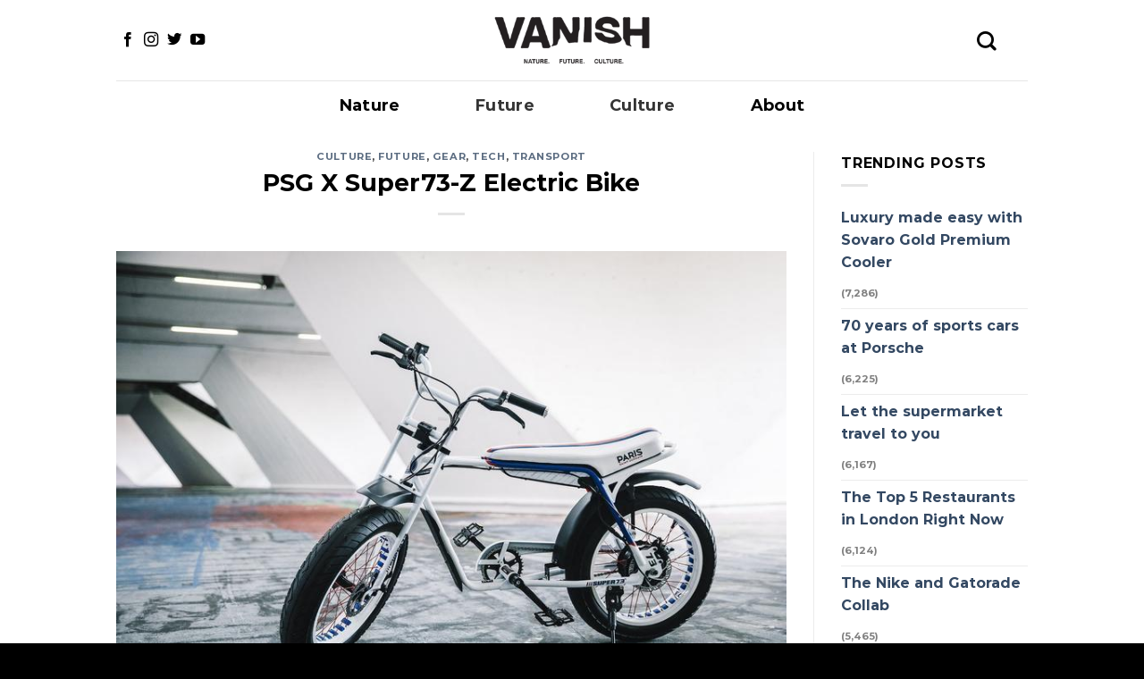

--- FILE ---
content_type: text/html; charset=UTF-8
request_url: https://vanish.today/psg-x-super73-z-electric-bike/
body_size: 16421
content:
<!DOCTYPE html>
<html lang="en-US" class="loading-site no-js">
<head>
<meta charset="UTF-8" />
<link rel="profile" href="https://gmpg.org/xfn/11" />
<link rel="pingback" href="https://vanish.today/xmlrpc.php" />
<script>(function(html){html.className = html.className.replace(/\bno-js\b/,'js')})(document.documentElement);</script>
<meta name='robots' content='index, follow, max-image-preview:large, max-snippet:-1, max-video-preview:-1' />
<style>img:is([sizes="auto" i], [sizes^="auto," i]) { contain-intrinsic-size: 3000px 1500px }</style>
<meta name="viewport" content="width=device-width, initial-scale=1" />
<!-- This site is optimized with the Yoast SEO plugin v22.1 - https://yoast.com/wordpress/plugins/seo/ -->
<title>PSG X Super73-Z Electric Bike - VANISH TODAY</title>
<meta name="description" content="Super 73 is hot on our list as a new brand to follow. Their electric bikes are perfect for romping around the city and on the trail. They collaborated with legendary Parisian Soccer Club, Paris Saint-Germain, on their Super 73-Z series and it is looking good! " />
<link rel="canonical" href="https://vanish.today/psg-x-super73-z-electric-bike/" />
<meta property="og:locale" content="en_US" />
<meta property="og:type" content="article" />
<meta property="og:title" content="PSG X Super73-Z Electric Bike - VANISH TODAY" />
<meta property="og:description" content="Super 73 is hot on our list as a new brand to follow. Their electric bikes are perfect for romping around the city and on the trail. They collaborated with legendary Parisian Soccer Club, Paris Saint-Germain, on their Super 73-Z series and it is looking good! " />
<meta property="og:url" content="https://vanish.today/psg-x-super73-z-electric-bike/" />
<meta property="og:site_name" content="VANISH TODAY" />
<meta property="article:publisher" content="https://www.facebook.com/vanishtodaymag" />
<meta property="article:published_time" content="2019-12-04T04:57:00+00:00" />
<meta property="article:modified_time" content="2021-05-25T21:58:01+00:00" />
<meta property="og:image" content="https://vanish.today/wp-content/uploads/2019/12/Super73-Paris.jpg" />
<meta property="og:image:width" content="800" />
<meta property="og:image:height" content="533" />
<meta property="og:image:type" content="image/jpeg" />
<meta name="author" content="James" />
<meta name="twitter:card" content="summary_large_image" />
<meta name="twitter:creator" content="@at_kin" />
<meta name="twitter:site" content="@vanishtoday" />
<meta name="twitter:label1" content="Written by" />
<meta name="twitter:data1" content="James" />
<meta name="twitter:label2" content="Est. reading time" />
<meta name="twitter:data2" content="1 minute" />
<script type="application/ld+json" class="yoast-schema-graph">{"@context":"https://schema.org","@graph":[{"@type":"Article","@id":"https://vanish.today/psg-x-super73-z-electric-bike/#article","isPartOf":{"@id":"https://vanish.today/psg-x-super73-z-electric-bike/"},"author":{"name":"James","@id":"https://vanish.today/#/schema/person/9ab3184cb949f0981fb62bb37713c9df"},"headline":"PSG X Super73-Z Electric Bike","datePublished":"2019-12-04T04:57:00+00:00","dateModified":"2021-05-25T21:58:01+00:00","mainEntityOfPage":{"@id":"https://vanish.today/psg-x-super73-z-electric-bike/"},"wordCount":166,"commentCount":0,"publisher":{"@id":"https://vanish.today/#organization"},"image":{"@id":"https://vanish.today/psg-x-super73-z-electric-bike/#primaryimage"},"thumbnailUrl":"https://vanish.today/wp-content/uploads/2019/12/Super73-Paris.jpg","keywords":["Collaboration","E-Bike","Electric Bike","Paris Saint-Germain","PSG","Super73"],"articleSection":["Culture","Future","Gear","Tech","Transport"],"inLanguage":"en-US","potentialAction":[{"@type":"CommentAction","name":"Comment","target":["https://vanish.today/psg-x-super73-z-electric-bike/#respond"]}]},{"@type":"WebPage","@id":"https://vanish.today/psg-x-super73-z-electric-bike/","url":"https://vanish.today/psg-x-super73-z-electric-bike/","name":"PSG X Super73-Z Electric Bike - VANISH TODAY","isPartOf":{"@id":"https://vanish.today/#website"},"primaryImageOfPage":{"@id":"https://vanish.today/psg-x-super73-z-electric-bike/#primaryimage"},"image":{"@id":"https://vanish.today/psg-x-super73-z-electric-bike/#primaryimage"},"thumbnailUrl":"https://vanish.today/wp-content/uploads/2019/12/Super73-Paris.jpg","datePublished":"2019-12-04T04:57:00+00:00","dateModified":"2021-05-25T21:58:01+00:00","description":"Super 73 is hot on our list as a new brand to follow. Their electric bikes are perfect for romping around the city and on the trail. They collaborated with legendary Parisian Soccer Club, Paris Saint-Germain, on their Super 73-Z series and it is looking good! ","breadcrumb":{"@id":"https://vanish.today/psg-x-super73-z-electric-bike/#breadcrumb"},"inLanguage":"en-US","potentialAction":[{"@type":"ReadAction","target":["https://vanish.today/psg-x-super73-z-electric-bike/"]}]},{"@type":"ImageObject","inLanguage":"en-US","@id":"https://vanish.today/psg-x-super73-z-electric-bike/#primaryimage","url":"https://vanish.today/wp-content/uploads/2019/12/Super73-Paris.jpg","contentUrl":"https://vanish.today/wp-content/uploads/2019/12/Super73-Paris.jpg","width":800,"height":533},{"@type":"BreadcrumbList","@id":"https://vanish.today/psg-x-super73-z-electric-bike/#breadcrumb","itemListElement":[{"@type":"ListItem","position":1,"name":"Home","item":"https://vanish.today/"},{"@type":"ListItem","position":2,"name":"PSG X Super73-Z Electric Bike"}]},{"@type":"WebSite","@id":"https://vanish.today/#website","url":"https://vanish.today/","name":"VANISH TODAY","description":"Outdoor Culture People, Places and Gear to inspire your Outdoor Life &amp; Style.","publisher":{"@id":"https://vanish.today/#organization"},"potentialAction":[{"@type":"SearchAction","target":{"@type":"EntryPoint","urlTemplate":"https://vanish.today/?s={search_term_string}"},"query-input":"required name=search_term_string"}],"inLanguage":"en-US"},{"@type":"Organization","@id":"https://vanish.today/#organization","name":"Vanish","url":"https://vanish.today/","logo":{"@type":"ImageObject","inLanguage":"en-US","@id":"https://vanish.today/#/schema/logo/image/","url":"https://vanish.today/wp-content/uploads/2017/12/vanish-web-logo-sm.png","contentUrl":"https://vanish.today/wp-content/uploads/2017/12/vanish-web-logo-sm.png","width":300,"height":30,"caption":"Vanish"},"image":{"@id":"https://vanish.today/#/schema/logo/image/"},"sameAs":["https://www.facebook.com/vanishtodaymag","https://twitter.com/vanishtoday","https://www.instagam.com/vanish.today","https://www.linkedin.com/company/vanish-media","https://www.youtube.com/channel/UCKYOgcfa4434M6sJl53lhoA"]},{"@type":"Person","@id":"https://vanish.today/#/schema/person/9ab3184cb949f0981fb62bb37713c9df","name":"James","image":{"@type":"ImageObject","inLanguage":"en-US","@id":"https://vanish.today/#/schema/person/image/","url":"https://secure.gravatar.com/avatar/bb2dce23482db9547731ab88b16eb3cc0177e1439ad71671d1072ec84f1bf3a1?s=96&d=mm&r=g","contentUrl":"https://secure.gravatar.com/avatar/bb2dce23482db9547731ab88b16eb3cc0177e1439ad71671d1072ec84f1bf3a1?s=96&d=mm&r=g","caption":"James"},"description":"Co-Founder, Utah. Climbing, skateboarding, mountain biking, snowboarding, bbq'ing, and new products in the outdoor market are a few things I'm into. My gear closet is full but not full enough. James@vanish.today","sameAs":["@at_kin","https://twitter.com/@at_kin"],"url":"https://vanish.today/author/james/"}]}</script>
<!-- / Yoast SEO plugin. -->
<link rel='prefetch' href='https://vanish.today/wp-content/themes/flatsome/assets/js/flatsome.js?ver=be4456ec53c49e21f6f3' />
<link rel='prefetch' href='https://vanish.today/wp-content/themes/flatsome/assets/js/chunk.slider.js?ver=3.18.2' />
<link rel='prefetch' href='https://vanish.today/wp-content/themes/flatsome/assets/js/chunk.popups.js?ver=3.18.2' />
<link rel='prefetch' href='https://vanish.today/wp-content/themes/flatsome/assets/js/chunk.tooltips.js?ver=3.18.2' />
<link rel="alternate" type="application/rss+xml" title="VANISH TODAY &raquo; Feed" href="https://vanish.today/feed/" />
<link rel="alternate" type="application/rss+xml" title="VANISH TODAY &raquo; Comments Feed" href="https://vanish.today/comments/feed/" />
<link rel="alternate" type="application/rss+xml" title="VANISH TODAY &raquo; PSG X Super73-Z Electric Bike Comments Feed" href="https://vanish.today/psg-x-super73-z-electric-bike/feed/" />
<!-- This site uses the Google Analytics by ExactMetrics plugin v7.24.4 - Using Analytics tracking - https://www.exactmetrics.com/ -->
<!-- Note: ExactMetrics is not currently configured on this site. The site owner needs to authenticate with Google Analytics in the ExactMetrics settings panel. -->
<!-- No tracking code set -->
<!-- / Google Analytics by ExactMetrics -->
<style id='wp-block-library-inline-css' type='text/css'>
:root{--wp-admin-theme-color:#007cba;--wp-admin-theme-color--rgb:0,124,186;--wp-admin-theme-color-darker-10:#006ba1;--wp-admin-theme-color-darker-10--rgb:0,107,161;--wp-admin-theme-color-darker-20:#005a87;--wp-admin-theme-color-darker-20--rgb:0,90,135;--wp-admin-border-width-focus:2px;--wp-block-synced-color:#7a00df;--wp-block-synced-color--rgb:122,0,223;--wp-bound-block-color:var(--wp-block-synced-color)}@media (min-resolution:192dpi){:root{--wp-admin-border-width-focus:1.5px}}.wp-element-button{cursor:pointer}:root{--wp--preset--font-size--normal:16px;--wp--preset--font-size--huge:42px}:root .has-very-light-gray-background-color{background-color:#eee}:root .has-very-dark-gray-background-color{background-color:#313131}:root .has-very-light-gray-color{color:#eee}:root .has-very-dark-gray-color{color:#313131}:root .has-vivid-green-cyan-to-vivid-cyan-blue-gradient-background{background:linear-gradient(135deg,#00d084,#0693e3)}:root .has-purple-crush-gradient-background{background:linear-gradient(135deg,#34e2e4,#4721fb 50%,#ab1dfe)}:root .has-hazy-dawn-gradient-background{background:linear-gradient(135deg,#faaca8,#dad0ec)}:root .has-subdued-olive-gradient-background{background:linear-gradient(135deg,#fafae1,#67a671)}:root .has-atomic-cream-gradient-background{background:linear-gradient(135deg,#fdd79a,#004a59)}:root .has-nightshade-gradient-background{background:linear-gradient(135deg,#330968,#31cdcf)}:root .has-midnight-gradient-background{background:linear-gradient(135deg,#020381,#2874fc)}.has-regular-font-size{font-size:1em}.has-larger-font-size{font-size:2.625em}.has-normal-font-size{font-size:var(--wp--preset--font-size--normal)}.has-huge-font-size{font-size:var(--wp--preset--font-size--huge)}.has-text-align-center{text-align:center}.has-text-align-left{text-align:left}.has-text-align-right{text-align:right}#end-resizable-editor-section{display:none}.aligncenter{clear:both}.items-justified-left{justify-content:flex-start}.items-justified-center{justify-content:center}.items-justified-right{justify-content:flex-end}.items-justified-space-between{justify-content:space-between}.screen-reader-text{border:0;clip-path:inset(50%);height:1px;margin:-1px;overflow:hidden;padding:0;position:absolute;width:1px;word-wrap:normal!important}.screen-reader-text:focus{background-color:#ddd;clip-path:none;color:#444;display:block;font-size:1em;height:auto;left:5px;line-height:normal;padding:15px 23px 14px;text-decoration:none;top:5px;width:auto;z-index:100000}html :where(.has-border-color){border-style:solid}html :where([style*=border-top-color]){border-top-style:solid}html :where([style*=border-right-color]){border-right-style:solid}html :where([style*=border-bottom-color]){border-bottom-style:solid}html :where([style*=border-left-color]){border-left-style:solid}html :where([style*=border-width]){border-style:solid}html :where([style*=border-top-width]){border-top-style:solid}html :where([style*=border-right-width]){border-right-style:solid}html :where([style*=border-bottom-width]){border-bottom-style:solid}html :where([style*=border-left-width]){border-left-style:solid}html :where(img[class*=wp-image-]){height:auto;max-width:100%}:where(figure){margin:0 0 1em}html :where(.is-position-sticky){--wp-admin--admin-bar--position-offset:var(--wp-admin--admin-bar--height,0px)}@media screen and (max-width:600px){html :where(.is-position-sticky){--wp-admin--admin-bar--position-offset:0px}}
</style>
<!-- <link rel='stylesheet' id='contact-form-7-bootstrap-style-css' href='https://vanish.today/wp-content/plugins/bootstrap-for-contact-form-7/assets/dist/css/style.min.css?ver=6.8.3' type='text/css' media='all' /> -->
<!-- <link rel='stylesheet' id='dashicons-css' href='https://vanish.today/wp-includes/css/dashicons.min.css?ver=6.8.3' type='text/css' media='all' /> -->
<!-- <link rel='stylesheet' id='post-views-counter-frontend-css' href='https://vanish.today/wp-content/plugins/post-views-counter/css/frontend.min.css?ver=1.4.4' type='text/css' media='all' /> -->
<!-- <link rel='stylesheet' id='flatsome-main-css' href='https://vanish.today/wp-content/themes/flatsome/assets/css/flatsome.css?ver=3.18.2' type='text/css' media='all' /> -->
<link rel="stylesheet" type="text/css" href="//vanish.today/wp-content/cache/wpfc-minified/qt4tmbzu/c1iwd.css" media="all"/>
<style id='flatsome-main-inline-css' type='text/css'>
@font-face {
font-family: "fl-icons";
font-display: block;
src: url(https://vanish.today/wp-content/themes/flatsome/assets/css/icons/fl-icons.eot?v=3.18.2);
src:
url(https://vanish.today/wp-content/themes/flatsome/assets/css/icons/fl-icons.eot#iefix?v=3.18.2) format("embedded-opentype"),
url(https://vanish.today/wp-content/themes/flatsome/assets/css/icons/fl-icons.woff2?v=3.18.2) format("woff2"),
url(https://vanish.today/wp-content/themes/flatsome/assets/css/icons/fl-icons.ttf?v=3.18.2) format("truetype"),
url(https://vanish.today/wp-content/themes/flatsome/assets/css/icons/fl-icons.woff?v=3.18.2) format("woff"),
url(https://vanish.today/wp-content/themes/flatsome/assets/css/icons/fl-icons.svg?v=3.18.2#fl-icons) format("svg");
}
</style>
<!-- <link rel='stylesheet' id='flatsome-style-css' href='https://vanish.today/wp-content/themes/vanish/style.css?ver=3.0' type='text/css' media='all' /> -->
<link rel="stylesheet" type="text/css" href="//vanish.today/wp-content/cache/wpfc-minified/6jf4j1ti/dqqb5.css" media="all"/>
<script src='//vanish.today/wp-content/cache/wpfc-minified/ma8ojkd7/hukh4.js' type="text/javascript"></script>
<!-- <script type="text/javascript" src="https://vanish.today/wp-includes/js/jquery/jquery.min.js?ver=3.7.1" id="jquery-core-js"></script> -->
<!-- <script type="text/javascript" src="https://vanish.today/wp-includes/js/jquery/jquery-migrate.min.js?ver=3.4.1" id="jquery-migrate-js"></script> -->
<link rel="https://api.w.org/" href="https://vanish.today/wp-json/" /><link rel="alternate" title="JSON" type="application/json" href="https://vanish.today/wp-json/wp/v2/posts/3800" /><link rel="EditURI" type="application/rsd+xml" title="RSD" href="https://vanish.today/xmlrpc.php?rsd" />
<meta name="generator" content="WordPress 6.8.3" />
<link rel='shortlink' href='https://vanish.today/?p=3800' />
<link rel="alternate" title="oEmbed (JSON)" type="application/json+oembed" href="https://vanish.today/wp-json/oembed/1.0/embed?url=https%3A%2F%2Fvanish.today%2Fpsg-x-super73-z-electric-bike%2F" />
<link rel="alternate" title="oEmbed (XML)" type="text/xml+oembed" href="https://vanish.today/wp-json/oembed/1.0/embed?url=https%3A%2F%2Fvanish.today%2Fpsg-x-super73-z-electric-bike%2F&#038;format=xml" />
<!-- HFCM by 99 Robots - Snippet # 2: In The Header -->
<script type="application/javascript">
(function(b,o,n,g,s,r,c){if(b[s])return;b[s]={};b[s].scriptToken="XzEyNDkyMDgzMzE";b[s].callsQueue=[];b[s].api=function(){b[s].callsQueue.push(arguments);};r=o.createElement(n);c=o.getElementsByTagName(n)[0];r.async=1;r.src=g;r.id=s+n;c.parentNode.insertBefore(r,c);})(window,document,"script","https://cdn.oribi.io/XzEyNDkyMDgzMzE/oribi.js","ORIBI");
</script>
<!-- /end HFCM by 99 Robots -->
<style type="text/css">
div.wpcf7 .ajax-loader {
background-image: url('https://vanish.today/wp-content/plugins/contact-form-7/images/ajax-loader.gif');
}
</style>
<style>.bg{opacity: 0; transition: opacity 1s; -webkit-transition: opacity 1s;} .bg-loaded{opacity: 1;}</style><script type="text/javascript">
// Sticky Plugin v1.0.4 for jQuery
// =============
// Author: Anthony Garand
// Improvements by German M. Bravo (Kronuz) and Ruud Kamphuis (ruudk)
// Improvements by Leonardo C. Daronco (daronco)
// Created: 02/14/2011
// Date: 07/20/2015
// Website: http://stickyjs.com/
// Description: Makes an element on the page stick on the screen as you scroll
//              It will only set the 'top' and 'position' of your element, you
//              might need to adjust the width in some cases.
(function (factory) {
if (typeof define === 'function' && define.amd) {
// AMD. Register as an anonymous module.
define(['jquery'], factory);
} else if (typeof module === 'object' && module.exports) {
// Node/CommonJS
module.exports = factory(require('jquery'));
} else {
// Browser globals
factory(jQuery);
}
}(function ($) {
var slice = Array.prototype.slice; // save ref to original slice()
var splice = Array.prototype.splice; // save ref to original slice()
var defaults = {
topSpacing: 0,
bottomSpacing: 0,
className: 'is-sticky',
wrapperClassName: 'sticky-wrapper',
center: false,
getWidthFrom: '',
widthFromWrapper: true, // works only when .getWidthFrom is empty
responsiveWidth: false,
zIndex: 'inherit'
},
$window = $(window),
$document = $(document),
sticked = [],
windowHeight = $window.height(),
scroller = function() {
var scrollTop = $window.scrollTop(),
documentHeight = $document.height(),
dwh = documentHeight - windowHeight,
extra = (scrollTop > dwh) ? dwh - scrollTop : 0;
for (var i = 0, l = sticked.length; i < l; i++) {
var s = sticked[i],
elementTop = s.stickyWrapper.offset().top,
etse = elementTop - s.topSpacing - extra;
//update height in case of dynamic content
s.stickyWrapper.css('height', s.stickyElement.outerHeight());
if (scrollTop <= etse) {
if (s.currentTop !== null) {
s.stickyElement
.css({
'width': '',
'position': '',
'top': '',
'z-index': ''
});
s.stickyElement.parent().removeClass(s.className);
s.stickyElement.trigger('sticky-end', [s]);
s.currentTop = null;
}
}
else {
var newTop = documentHeight - s.stickyElement.outerHeight()
- s.topSpacing - s.bottomSpacing - scrollTop - extra;
if (newTop < 0) {
newTop = newTop + s.topSpacing;
} else {
newTop = s.topSpacing;
}
if (s.currentTop !== newTop) {
var newWidth;
if (s.getWidthFrom) {
padding =  s.stickyElement.innerWidth() - s.stickyElement.width();
newWidth = $(s.getWidthFrom).width() - padding || null;
} else if (s.widthFromWrapper) {
newWidth = s.stickyWrapper.width();
}
if (newWidth == null) {
newWidth = s.stickyElement.width();
}
s.stickyElement
.css('width', newWidth)
.css('position', 'fixed')
.css('top', newTop)
.css('z-index', s.zIndex);
s.stickyElement.parent().addClass(s.className);
if (s.currentTop === null) {
s.stickyElement.trigger('sticky-start', [s]);
} else {
// sticky is started but it have to be repositioned
s.stickyElement.trigger('sticky-update', [s]);
}
if (s.currentTop === s.topSpacing && s.currentTop > newTop || s.currentTop === null && newTop < s.topSpacing) {
// just reached bottom || just started to stick but bottom is already reached
s.stickyElement.trigger('sticky-bottom-reached', [s]);
} else if(s.currentTop !== null && newTop === s.topSpacing && s.currentTop < newTop) {
// sticky is started && sticked at topSpacing && overflowing from top just finished
s.stickyElement.trigger('sticky-bottom-unreached', [s]);
}
s.currentTop = newTop;
}
// Check if sticky has reached end of container and stop sticking
var stickyWrapperContainer = s.stickyWrapper.parent();
var unstick = (s.stickyElement.offset().top + s.stickyElement.outerHeight() >= stickyWrapperContainer.offset().top + stickyWrapperContainer.outerHeight()) && (s.stickyElement.offset().top <= s.topSpacing);
if( unstick ) {
s.stickyElement
.css('position', 'absolute')
.css('top', '')
.css('bottom', 0)
.css('z-index', '');
} else {
s.stickyElement
.css('position', 'fixed')
.css('top', newTop)
.css('bottom', '')
.css('z-index', s.zIndex);
}
}
}
},
resizer = function() {
windowHeight = $window.height();
for (var i = 0, l = sticked.length; i < l; i++) {
var s = sticked[i];
var newWidth = null;
if (s.getWidthFrom) {
if (s.responsiveWidth) {
newWidth = $(s.getWidthFrom).width();
}
} else if(s.widthFromWrapper) {
newWidth = s.stickyWrapper.width();
}
if (newWidth != null) {
s.stickyElement.css('width', newWidth);
}
}
},
methods = {
init: function(options) {
return this.each(function() {
var o = $.extend({}, defaults, options);
var stickyElement = $(this);
var stickyId = stickyElement.attr('id');
var wrapperId = stickyId ? stickyId + '-' + defaults.wrapperClassName : defaults.wrapperClassName;
var wrapper = $('<div></div>')
.attr('id', wrapperId)
.addClass(o.wrapperClassName);
stickyElement.wrapAll(function() {
if ($(this).parent("#" + wrapperId).length == 0) {
return wrapper;
}
});
var stickyWrapper = stickyElement.parent();
if (o.center) {
stickyWrapper.css({width:stickyElement.outerWidth(),marginLeft:"auto",marginRight:"auto"});
}
if (stickyElement.css("float") === "right") {
stickyElement.css({"float":"none"}).parent().css({"float":"right"});
}
o.stickyElement = stickyElement;
o.stickyWrapper = stickyWrapper;
o.currentTop    = null;
sticked.push(o);
methods.setWrapperHeight(this);
methods.setupChangeListeners(this);
});
},
setWrapperHeight: function(stickyElement) {
var element = $(stickyElement);
var stickyWrapper = element.parent();
if (stickyWrapper) {
stickyWrapper.css('height', element.outerHeight());
}
},
setupChangeListeners: function(stickyElement) {
if (window.MutationObserver) {
var mutationObserver = new window.MutationObserver(function(mutations) {
if (mutations[0].addedNodes.length || mutations[0].removedNodes.length) {
methods.setWrapperHeight(stickyElement);
}
});
mutationObserver.observe(stickyElement, {subtree: true, childList: true});
} else {
if (window.addEventListener) {
stickyElement.addEventListener('DOMNodeInserted', function() {
methods.setWrapperHeight(stickyElement);
}, false);
stickyElement.addEventListener('DOMNodeRemoved', function() {
methods.setWrapperHeight(stickyElement);
}, false);
} else if (window.attachEvent) {
stickyElement.attachEvent('onDOMNodeInserted', function() {
methods.setWrapperHeight(stickyElement);
});
stickyElement.attachEvent('onDOMNodeRemoved', function() {
methods.setWrapperHeight(stickyElement);
});
}
}
},
update: scroller,
unstick: function(options) {
return this.each(function() {
var that = this;
var unstickyElement = $(that);
var removeIdx = -1;
var i = sticked.length;
while (i-- > 0) {
if (sticked[i].stickyElement.get(0) === that) {
splice.call(sticked,i,1);
removeIdx = i;
}
}
if(removeIdx !== -1) {
unstickyElement.unwrap();
unstickyElement
.css({
'width': '',
'position': '',
'top': '',
'float': '',
'z-index': ''
})
;
}
});
}
};
// should be more efficient than using $window.scroll(scroller) and $window.resize(resizer):
if (window.addEventListener) {
window.addEventListener('scroll', scroller, false);
window.addEventListener('resize', resizer, false);
} else if (window.attachEvent) {
window.attachEvent('onscroll', scroller);
window.attachEvent('onresize', resizer);
}
$.fn.sticky = function(method) {
if (methods[method]) {
return methods[method].apply(this, slice.call(arguments, 1));
} else if (typeof method === 'object' || !method ) {
return methods.init.apply( this, arguments );
} else {
$.error('Method ' + method + ' does not exist on jQuery.sticky');
}
};
$.fn.unstick = function(method) {
if (methods[method]) {
return methods[method].apply(this, slice.call(arguments, 1));
} else if (typeof method === 'object' || !method ) {
return methods.unstick.apply( this, arguments );
} else {
$.error('Method ' + method + ' does not exist on jQuery.sticky');
}
};
$(function() {
setTimeout(scroller, 0);
});
}));
</script>
<script>
jQuery(window).load(function(){
jQuery("#sticky-div").sticky({ topSpacing: 150, center:true, className:"hey" });
});
</script><link rel="icon" href="https://vanish.today/wp-content/uploads/2017/12/cropped-vanish-32x32.png" sizes="32x32" />
<link rel="icon" href="https://vanish.today/wp-content/uploads/2017/12/cropped-vanish-192x192.png" sizes="192x192" />
<link rel="apple-touch-icon" href="https://vanish.today/wp-content/uploads/2017/12/cropped-vanish-180x180.png" />
<meta name="msapplication-TileImage" content="https://vanish.today/wp-content/uploads/2017/12/cropped-vanish-270x270.png" />
<style id="custom-css" type="text/css">:root {--primary-color: #000000;--fs-color-primary: #000000;--fs-color-secondary: #000000;--fs-color-success: #7a9c59;--fs-color-alert: #b20000;--fs-experimental-link-color: #000000;--fs-experimental-link-color-hover: #111;}.tooltipster-base {--tooltip-color: #fff;--tooltip-bg-color: #000;}.off-canvas-right .mfp-content, .off-canvas-left .mfp-content {--drawer-width: 300px;}.container-width, .full-width .ubermenu-nav, .container, .row{max-width: 1050px}.row.row-collapse{max-width: 1020px}.row.row-small{max-width: 1042.5px}.row.row-large{max-width: 1080px}.header-main{height: 90px}#logo img{max-height: 90px}#logo{width:200px;}.header-bottom{min-height: 55px}.header-top{min-height: 30px}.transparent .header-main{height: 90px}.transparent #logo img{max-height: 90px}.has-transparent + .page-title:first-of-type,.has-transparent + #main > .page-title,.has-transparent + #main > div > .page-title,.has-transparent + #main .page-header-wrapper:first-of-type .page-title{padding-top: 140px;}.header.show-on-scroll,.stuck .header-main{height:70px!important}.stuck #logo img{max-height: 70px!important}.header-bg-color {background-color: #ffffff}.header-bottom {background-color: #f1f1f1}.stuck .header-main .nav > li > a{line-height: 50px }.header-bottom-nav > li > a{line-height: 16px }@media (max-width: 549px) {.header-main{height: 70px}#logo img{max-height: 70px}}body{color: #000000}h1,h2,h3,h4,h5,h6,.heading-font{color: #000000;}body{font-size: 100%;}@media screen and (max-width: 549px){body{font-size: 100%;}}body{font-family: Montserrat, sans-serif;}body {font-weight: 400;font-style: normal;}.nav > li > a {font-family: Montserrat, sans-serif;}.mobile-sidebar-levels-2 .nav > li > ul > li > a {font-family: Montserrat, sans-serif;}.nav > li > a,.mobile-sidebar-levels-2 .nav > li > ul > li > a {font-weight: 600;font-style: normal;}h1,h2,h3,h4,h5,h6,.heading-font, .off-canvas-center .nav-sidebar.nav-vertical > li > a{font-family: Montserrat, sans-serif;}h1,h2,h3,h4,h5,h6,.heading-font,.banner h1,.banner h2 {font-weight: 700;font-style: normal;}.alt-font{font-family: Montserrat, sans-serif;}.alt-font {font-weight: 400!important;font-style: normal!important;}.footer-2{background-color: #1e73be}.absolute-footer, html{background-color: #000000}.nav-vertical-fly-out > li + li {border-top-width: 1px; border-top-style: solid;}/* Custom CSS */#content {padding-top:0;}#wide-nav {background-color:#FFF;}#menu-nav-2 li {display:inline-block;border-top:none;}#menu-nav-2{list-style-type: none;padding: 0;display: flex;flex-direction: row;justify-content: space-around;flex-wrap: nowrap; margin-bottom: 6px;}#menu-nav-3 {padding:18px}.menu-item a {font-size:18px;font-weight:600;}.menu-item {border-top:none !important;}.menu-nav-2-container .menu {list-style-type: none;padding: 0;display: flex;flex-direction: row;justify-content: space-around;flex-wrap: nowrap; margin-bottom: 6px;}.box-text-inner.blog-post-inner {text-align:left;}.alm-item {text-align:left;}.inner-page-nav {padding:20px 0;}body.home #wide-nav {display:none;}.header-nav > li > a {font-weight: 600;text-transform: none;font-size: 18px;color: #000;padding: 10px 35px;}body:not(.home) #content{margin-top:25px;}body.home .interior-ad {display:none;}.social-icons .icon>i::before {color:#000;}.alm-load-more-btn {background-color:#000 !important;color:#FFF;font-family:Montserrat;}#menu-footer a {color:#FFF !important;text-transform:none;font-weight:400;font-size:18pxfont-family:Montserrat;}.copyright-footer {color:#FFF !important;}.label-new.menu-item > a:after{content:"New";}.label-hot.menu-item > a:after{content:"Hot";}.label-sale.menu-item > a:after{content:"Sale";}.label-popular.menu-item > a:after{content:"Popular";}</style><style id="kirki-inline-styles">/* cyrillic-ext */
@font-face {
font-family: 'Montserrat';
font-style: normal;
font-weight: 400;
font-display: swap;
src: url(https://vanish.today/wp-content/fonts/montserrat/font) format('woff');
unicode-range: U+0460-052F, U+1C80-1C8A, U+20B4, U+2DE0-2DFF, U+A640-A69F, U+FE2E-FE2F;
}
/* cyrillic */
@font-face {
font-family: 'Montserrat';
font-style: normal;
font-weight: 400;
font-display: swap;
src: url(https://vanish.today/wp-content/fonts/montserrat/font) format('woff');
unicode-range: U+0301, U+0400-045F, U+0490-0491, U+04B0-04B1, U+2116;
}
/* vietnamese */
@font-face {
font-family: 'Montserrat';
font-style: normal;
font-weight: 400;
font-display: swap;
src: url(https://vanish.today/wp-content/fonts/montserrat/font) format('woff');
unicode-range: U+0102-0103, U+0110-0111, U+0128-0129, U+0168-0169, U+01A0-01A1, U+01AF-01B0, U+0300-0301, U+0303-0304, U+0308-0309, U+0323, U+0329, U+1EA0-1EF9, U+20AB;
}
/* latin-ext */
@font-face {
font-family: 'Montserrat';
font-style: normal;
font-weight: 400;
font-display: swap;
src: url(https://vanish.today/wp-content/fonts/montserrat/font) format('woff');
unicode-range: U+0100-02BA, U+02BD-02C5, U+02C7-02CC, U+02CE-02D7, U+02DD-02FF, U+0304, U+0308, U+0329, U+1D00-1DBF, U+1E00-1E9F, U+1EF2-1EFF, U+2020, U+20A0-20AB, U+20AD-20C0, U+2113, U+2C60-2C7F, U+A720-A7FF;
}
/* latin */
@font-face {
font-family: 'Montserrat';
font-style: normal;
font-weight: 400;
font-display: swap;
src: url(https://vanish.today/wp-content/fonts/montserrat/font) format('woff');
unicode-range: U+0000-00FF, U+0131, U+0152-0153, U+02BB-02BC, U+02C6, U+02DA, U+02DC, U+0304, U+0308, U+0329, U+2000-206F, U+20AC, U+2122, U+2191, U+2193, U+2212, U+2215, U+FEFF, U+FFFD;
}
/* cyrillic-ext */
@font-face {
font-family: 'Montserrat';
font-style: normal;
font-weight: 600;
font-display: swap;
src: url(https://vanish.today/wp-content/fonts/montserrat/font) format('woff');
unicode-range: U+0460-052F, U+1C80-1C8A, U+20B4, U+2DE0-2DFF, U+A640-A69F, U+FE2E-FE2F;
}
/* cyrillic */
@font-face {
font-family: 'Montserrat';
font-style: normal;
font-weight: 600;
font-display: swap;
src: url(https://vanish.today/wp-content/fonts/montserrat/font) format('woff');
unicode-range: U+0301, U+0400-045F, U+0490-0491, U+04B0-04B1, U+2116;
}
/* vietnamese */
@font-face {
font-family: 'Montserrat';
font-style: normal;
font-weight: 600;
font-display: swap;
src: url(https://vanish.today/wp-content/fonts/montserrat/font) format('woff');
unicode-range: U+0102-0103, U+0110-0111, U+0128-0129, U+0168-0169, U+01A0-01A1, U+01AF-01B0, U+0300-0301, U+0303-0304, U+0308-0309, U+0323, U+0329, U+1EA0-1EF9, U+20AB;
}
/* latin-ext */
@font-face {
font-family: 'Montserrat';
font-style: normal;
font-weight: 600;
font-display: swap;
src: url(https://vanish.today/wp-content/fonts/montserrat/font) format('woff');
unicode-range: U+0100-02BA, U+02BD-02C5, U+02C7-02CC, U+02CE-02D7, U+02DD-02FF, U+0304, U+0308, U+0329, U+1D00-1DBF, U+1E00-1E9F, U+1EF2-1EFF, U+2020, U+20A0-20AB, U+20AD-20C0, U+2113, U+2C60-2C7F, U+A720-A7FF;
}
/* latin */
@font-face {
font-family: 'Montserrat';
font-style: normal;
font-weight: 600;
font-display: swap;
src: url(https://vanish.today/wp-content/fonts/montserrat/font) format('woff');
unicode-range: U+0000-00FF, U+0131, U+0152-0153, U+02BB-02BC, U+02C6, U+02DA, U+02DC, U+0304, U+0308, U+0329, U+2000-206F, U+20AC, U+2122, U+2191, U+2193, U+2212, U+2215, U+FEFF, U+FFFD;
}
/* cyrillic-ext */
@font-face {
font-family: 'Montserrat';
font-style: normal;
font-weight: 700;
font-display: swap;
src: url(https://vanish.today/wp-content/fonts/montserrat/font) format('woff');
unicode-range: U+0460-052F, U+1C80-1C8A, U+20B4, U+2DE0-2DFF, U+A640-A69F, U+FE2E-FE2F;
}
/* cyrillic */
@font-face {
font-family: 'Montserrat';
font-style: normal;
font-weight: 700;
font-display: swap;
src: url(https://vanish.today/wp-content/fonts/montserrat/font) format('woff');
unicode-range: U+0301, U+0400-045F, U+0490-0491, U+04B0-04B1, U+2116;
}
/* vietnamese */
@font-face {
font-family: 'Montserrat';
font-style: normal;
font-weight: 700;
font-display: swap;
src: url(https://vanish.today/wp-content/fonts/montserrat/font) format('woff');
unicode-range: U+0102-0103, U+0110-0111, U+0128-0129, U+0168-0169, U+01A0-01A1, U+01AF-01B0, U+0300-0301, U+0303-0304, U+0308-0309, U+0323, U+0329, U+1EA0-1EF9, U+20AB;
}
/* latin-ext */
@font-face {
font-family: 'Montserrat';
font-style: normal;
font-weight: 700;
font-display: swap;
src: url(https://vanish.today/wp-content/fonts/montserrat/font) format('woff');
unicode-range: U+0100-02BA, U+02BD-02C5, U+02C7-02CC, U+02CE-02D7, U+02DD-02FF, U+0304, U+0308, U+0329, U+1D00-1DBF, U+1E00-1E9F, U+1EF2-1EFF, U+2020, U+20A0-20AB, U+20AD-20C0, U+2113, U+2C60-2C7F, U+A720-A7FF;
}
/* latin */
@font-face {
font-family: 'Montserrat';
font-style: normal;
font-weight: 700;
font-display: swap;
src: url(https://vanish.today/wp-content/fonts/montserrat/font) format('woff');
unicode-range: U+0000-00FF, U+0131, U+0152-0153, U+02BB-02BC, U+02C6, U+02DA, U+02DC, U+0304, U+0308, U+0329, U+2000-206F, U+20AC, U+2122, U+2191, U+2193, U+2212, U+2215, U+FEFF, U+FFFD;
}</style></head>
<body data-rsssl=1 class="wp-singular post-template-default single single-post postid-3800 single-format-gallery wp-theme-flatsome wp-child-theme-vanish lightbox nav-dropdown-has-arrow nav-dropdown-has-shadow nav-dropdown-has-border">
<a class="skip-link screen-reader-text" href="#main">Skip to content</a>
<div id="wrapper">
<header id="header" class="header has-sticky sticky-jump">
<div class="header-wrapper">
<div id="masthead" class="header-main show-logo-center">
<div class="header-inner flex-row container logo-center medium-logo-center" role="navigation">
<!-- Logo -->
<div id="logo" class="flex-col logo">
<!-- Header logo -->
<a href="https://vanish.today/" title="VANISH TODAY - Outdoor Culture People, Places and Gear to inspire your Outdoor Life &amp; Style." rel="home">
<img width="200" height="90" src="https://vanish.today/wp-content/uploads/2021/07/Vanish-Final-Logo-copy.png" class="header_logo header-logo" alt="VANISH TODAY"/><img  width="1020" height="225" src="https://vanish.today/wp-content/uploads/2020/03/Vanish-Final-Logo-1160x256.png" class="header-logo-dark" alt="VANISH TODAY"/></a>
</div>
<!-- Mobile Left Elements -->
<div class="flex-col show-for-medium flex-left">
<ul class="mobile-nav nav nav-left ">
<li class="nav-icon has-icon">
<a href="#" data-open="#main-menu" data-pos="center" data-bg="main-menu-overlay" data-color="" class="is-small" aria-label="Menu" aria-controls="main-menu" aria-expanded="false">
<i class="icon-menu" ></i>
</a>
</li>
</ul>
</div>
<!-- Left Elements -->
<div class="flex-col hide-for-medium flex-left
">
<ul class="header-nav header-nav-main nav nav-left  nav-uppercase" >
<li class="html header-social-icons ml-0">
<div class="social-icons follow-icons" ><a href="https://facebook.com/vanishtodaymag" target="_blank" data-label="Facebook" class="icon plain facebook tooltip" title="Follow on Facebook" aria-label="Follow on Facebook" rel="noopener nofollow" ><i class="icon-facebook" ></i></a><a href="https://www.instagram.com/vanish.today" target="_blank" data-label="Instagram" class="icon plain instagram tooltip" title="Follow on Instagram" aria-label="Follow on Instagram" rel="noopener nofollow" ><i class="icon-instagram" ></i></a><a href="https://twitter.com/vanishtoday" data-label="Twitter" target="_blank" class="icon plain twitter tooltip" title="Follow on Twitter" aria-label="Follow on Twitter" rel="noopener nofollow" ><i class="icon-twitter" ></i></a><a href="https://www.youtube.com/channel/UCKYOgcfa4434M6sJl53lhoA" data-label="YouTube" target="_blank" class="icon plain youtube tooltip" title="Follow on YouTube" aria-label="Follow on YouTube" rel="noopener nofollow" ><i class="icon-youtube" ></i></a></div></li>
</ul>
</div>
<!-- Right Elements -->
<div class="flex-col hide-for-medium flex-right">
<ul class="header-nav header-nav-main nav nav-right  nav-uppercase">
<li class="header-search header-search-dropdown has-icon has-dropdown menu-item-has-children">
<a href="#" aria-label="Search" class="is-small"><i class="icon-search" ></i></a>
<ul class="nav-dropdown nav-dropdown-default">
<li class="header-search-form search-form html relative has-icon">
<div class="header-search-form-wrapper">
<div class="searchform-wrapper ux-search-box relative is-normal"><form method="get" class="searchform" action="https://vanish.today/" role="search">
<div class="flex-row relative">
<div class="flex-col flex-grow">
<input type="search" class="search-field mb-0" name="s" value="" id="s" placeholder="Search&hellip;" />
</div>
<div class="flex-col">
<button type="submit" class="ux-search-submit submit-button secondary button icon mb-0" aria-label="Submit">
<i class="icon-search" ></i>				</button>
</div>
</div>
<div class="live-search-results text-left z-top"></div>
</form>
</div>	</div>
</li>
</ul>
</li>
</ul>
</div>
<!-- Mobile Right Elements -->
<div class="flex-col show-for-medium flex-right">
<ul class="mobile-nav nav nav-right ">
</ul>
</div>
</div>
<div class="container"><div class="top-divider full-width"></div></div>
</div>
<div id="wide-nav" class="header-bottom wide-nav flex-has-center hide-for-medium">
<div class="flex-row container">
<div class="flex-col hide-for-medium flex-center">
<ul class="nav header-nav header-bottom-nav nav-center  nav-uppercase">
<li id="menu-item-6559" class="menu-item menu-item-type-taxonomy menu-item-object-category menu-item-6559 menu-item-design-default"><a href="https://vanish.today/nature/" class="nav-top-link">Nature</a></li>
<li id="menu-item-6558" class="menu-item menu-item-type-taxonomy menu-item-object-category current-post-ancestor current-menu-parent current-post-parent menu-item-6558 active menu-item-design-default"><a href="https://vanish.today/future/" class="nav-top-link">Future</a></li>
<li id="menu-item-6557" class="menu-item menu-item-type-taxonomy menu-item-object-category current-post-ancestor current-menu-parent current-post-parent menu-item-6557 active menu-item-design-default"><a href="https://vanish.today/lifestyle/" class="nav-top-link">Culture</a></li>
<li id="menu-item-6934" class="menu-item menu-item-type-post_type menu-item-object-page menu-item-6934 menu-item-design-default"><a href="https://vanish.today/about-us/" class="nav-top-link">About</a></li>
</ul>
</div>
</div>
</div>
<div class="header-bg-container fill"><div class="header-bg-image fill"></div><div class="header-bg-color fill"></div></div>		</div>
</header>
<main id="main" class="">
<div id="content" class="blog-wrapper blog-single page-wrapper">
<div class="row row-large row-divided ">
<div class="large-9 col">
<article id="post-3800" class="post-3800 post type-post status-publish format-gallery has-post-thumbnail hentry category-lifestyle category-future category-gear category-tech category-transport tag-collaboration tag-e-bike tag-electric-bike tag-paris-saint-germain tag-psg tag-super73 post_format-post-format-gallery">
<div class="article-inner ">
<header class="entry-header">
<div class="entry-header-text entry-header-text-top text-center">
<h6 class="entry-category is-xsmall"><a href="https://vanish.today/lifestyle/" rel="category tag">Culture</a>, <a href="https://vanish.today/future/" rel="category tag">Future</a>, <a href="https://vanish.today/gear/" rel="category tag">Gear</a>, <a href="https://vanish.today/tech/" rel="category tag">Tech</a>, <a href="https://vanish.today/transport/" rel="category tag">Transport</a></h6><h1 class="entry-title">PSG X Super73-Z Electric Bike</h1><div class="entry-divider is-divider small"></div>
</div>
<div class="entry-image relative">
<a href="https://vanish.today/psg-x-super73-z-electric-bike/">
<img width="800" height="533" src="https://vanish.today/wp-content/uploads/2019/12/Super73-Paris.jpg" class="attachment-large size-large wp-post-image" alt="" decoding="async" fetchpriority="high" srcset="https://vanish.today/wp-content/uploads/2019/12/Super73-Paris.jpg 800w, https://vanish.today/wp-content/uploads/2019/12/Super73-Paris-320x213.jpg 320w, https://vanish.today/wp-content/uploads/2019/12/Super73-Paris-560x373.jpg 560w, https://vanish.today/wp-content/uploads/2019/12/Super73-Paris-640x426.jpg 640w" sizes="(max-width: 800px) 100vw, 800px" /></a>
</div>
</header>
<div class="entry-content single-page">
<div><a href="https://super73.com/">Super 73</a> is hot on our list as a new brand to follow. Their electric bikes are perfect for romping around the city and on the trail. They collaborated with legendary Parisian Soccer Club, Paris Saint-Germain, on their Super 73-Z series and it is looking good!</div>
<div></div>
<div>The <a href="https://super73.com/pages/psg-x-super73">PSG x SUPER73-Z </a>was designed in collaboration with the club to help celebrate both its 50th Anniversary and the launch of the new 2019/2020 season third jersey. As a celebration of the rich Paris Saint-Germain history, the PSG x SUPER73-Z features a custom seat design, custom-painted frame, engraved headset top cap, red wheel spokes, white wheels, a custom chain guard and seat base emblazoned with the Paris Saint-Germain logo*.</div>
<div></div>
<div>The bike’s motor is <span style="font-family: Poppins, HelveticaNeue, Helvetica Neue, sans-serif">500-watt nominal, 1000-watt peak and the range is from 15-25 miles before needing a recharge. The battery has 418 watt hours of power and is removable for charging. Retail price is $1,970 but for the holiday is down to <a href="https://super73.com/products/psg-x-super73-z">$1,670</a>. </span></div>
<p>&nbsp;</p>
<p>&nbsp;</p>
<p><img decoding="async" class="alignnone size-full wp-image-3801" src="https://vanish.today/wp-content/uploads/2019/12/Super-73-breakdown.jpg" alt="" width="600" height="600" srcset="https://vanish.today/wp-content/uploads/2019/12/Super-73-breakdown.jpg 600w, https://vanish.today/wp-content/uploads/2019/12/Super-73-breakdown-320x320.jpg 320w, https://vanish.today/wp-content/uploads/2019/12/Super-73-breakdown-560x560.jpg 560w, https://vanish.today/wp-content/uploads/2019/12/Super-73-breakdown-90x90.jpg 90w, https://vanish.today/wp-content/uploads/2019/12/Super-73-breakdown-180x180.jpg 180w" sizes="(max-width: 600px) 100vw, 600px" /></p>
<div class="blog-share text-center"><div class="is-divider medium"></div><div class="social-icons share-icons share-row relative" ><a href="whatsapp://send?text=PSG%20X%20Super73-Z%20Electric%20Bike - https://vanish.today/psg-x-super73-z-electric-bike/" data-action="share/whatsapp/share" class="icon button circle is-outline tooltip whatsapp show-for-medium" title="Share on WhatsApp" aria-label="Share on WhatsApp" ><i class="icon-whatsapp" ></i></a><a href="https://www.facebook.com/sharer.php?u=https://vanish.today/psg-x-super73-z-electric-bike/" data-label="Facebook" onclick="window.open(this.href,this.title,'width=500,height=500,top=300px,left=300px'); return false;" target="_blank" class="icon button circle is-outline tooltip facebook" title="Share on Facebook" aria-label="Share on Facebook" rel="noopener nofollow" ><i class="icon-facebook" ></i></a><a href="https://twitter.com/share?url=https://vanish.today/psg-x-super73-z-electric-bike/" onclick="window.open(this.href,this.title,'width=500,height=500,top=300px,left=300px'); return false;" target="_blank" class="icon button circle is-outline tooltip twitter" title="Share on Twitter" aria-label="Share on Twitter" rel="noopener nofollow" ><i class="icon-twitter" ></i></a><a href="mailto:?subject=PSG%20X%20Super73-Z%20Electric%20Bike&body=Check%20this%20out%3A%20https%3A%2F%2Fvanish.today%2Fpsg-x-super73-z-electric-bike%2F" class="icon button circle is-outline tooltip email" title="Email to a Friend" aria-label="Email to a Friend" rel="nofollow" ><i class="icon-envelop" ></i></a><a href="https://pinterest.com/pin/create/button?url=https://vanish.today/psg-x-super73-z-electric-bike/&media=https://vanish.today/wp-content/uploads/2019/12/Super73-Paris.jpg&description=PSG%20X%20Super73-Z%20Electric%20Bike" onclick="window.open(this.href,this.title,'width=500,height=500,top=300px,left=300px'); return false;" target="_blank" class="icon button circle is-outline tooltip pinterest" title="Pin on Pinterest" aria-label="Pin on Pinterest" rel="noopener nofollow" ><i class="icon-pinterest" ></i></a><a href="https://www.linkedin.com/shareArticle?mini=true&url=https://vanish.today/psg-x-super73-z-electric-bike/&title=PSG%20X%20Super73-Z%20Electric%20Bike" onclick="window.open(this.href,this.title,'width=500,height=500,top=300px,left=300px'); return false;" target="_blank" class="icon button circle is-outline tooltip linkedin" title="Share on LinkedIn" aria-label="Share on LinkedIn" rel="noopener nofollow" ><i class="icon-linkedin" ></i></a></div></div></div>
<footer class="entry-meta text-center">
This entry was posted in <a href="https://vanish.today/lifestyle/" rel="category tag">Culture</a>, <a href="https://vanish.today/future/" rel="category tag">Future</a>, <a href="https://vanish.today/gear/" rel="category tag">Gear</a>, <a href="https://vanish.today/tech/" rel="category tag">Tech</a>, <a href="https://vanish.today/transport/" rel="category tag">Transport</a> and tagged <a href="https://vanish.today/tag/collaboration/" rel="tag">Collaboration</a>, <a href="https://vanish.today/tag/e-bike/" rel="tag">E-Bike</a>, <a href="https://vanish.today/tag/electric-bike/" rel="tag">Electric Bike</a>, <a href="https://vanish.today/tag/paris-saint-germain/" rel="tag">Paris Saint-Germain</a>, <a href="https://vanish.today/tag/psg/" rel="tag">PSG</a>, <a href="https://vanish.today/tag/super73/" rel="tag">Super73</a>.	</footer>
<div class="entry-author author-box">
<div class="flex-row align-top">
<div class="flex-col mr circle">
<div class="blog-author-image">
<img alt='' src='https://secure.gravatar.com/avatar/bb2dce23482db9547731ab88b16eb3cc0177e1439ad71671d1072ec84f1bf3a1?s=90&#038;d=mm&#038;r=g' srcset='https://secure.gravatar.com/avatar/bb2dce23482db9547731ab88b16eb3cc0177e1439ad71671d1072ec84f1bf3a1?s=180&#038;d=mm&#038;r=g 2x' class='avatar avatar-90 photo' height='90' width='90' decoding='async'/>				</div>
</div>
<div class="flex-col flex-grow">
<h5 class="author-name uppercase pt-half">
James				</h5>
<p class="author-desc small">Co-Founder, Utah. 
Climbing, skateboarding, mountain biking, snowboarding, bbq'ing, and new products in the outdoor market are a few things I'm into. My gear closet is full but not full enough.
James@vanish.today</p>
</div>
</div>
</div>
<nav role="navigation" id="nav-below" class="navigation-post">
<div class="flex-row next-prev-nav bt bb">
<div class="flex-col flex-grow nav-prev text-left">
<div class="nav-previous"><a href="https://vanish.today/hardin-carabiner-james-brand/" rel="prev"><span class="hide-for-small"><i class="icon-angle-left" ></i></span> Hardin Carabiner | James Brand</a></div>
</div>
<div class="flex-col flex-grow nav-next text-right">
<div class="nav-next"><a href="https://vanish.today/cybertruck-tesla/" rel="next">Cybertruck| Tesla <span class="hide-for-small"><i class="icon-angle-right" ></i></span></a></div>		</div>
</div>
</nav>
</div>
</article>
<div id="disqus_thread"></div>
</div>
<div class="post-sidebar large-3 col">
<div id="secondary" class="widget-area " role="complementary">
<aside id="post_views_counter_list_widget-2" class="widget widget_post_views_counter_list_widget"><span class="widget-title "><span>Trending Posts</span></span><div class="is-divider small"></div><ul>
<li>
<a class="post-title" href="https://vanish.today/luxury-made-easy-with-sovaro-gold-premium-cooler/">Luxury made easy with Sovaro Gold Premium Cooler</a> <span class="count">(7,286)</span>
</li>
<li>
<a class="post-title" href="https://vanish.today/70-years-of-sports-cars-at-porsche/">70 years of sports cars at Porsche</a> <span class="count">(6,225)</span>
</li>
<li>
<a class="post-title" href="https://vanish.today/let-the-supermarket-travel-to-you/">Let the supermarket travel to you</a> <span class="count">(6,167)</span>
</li>
<li>
<a class="post-title" href="https://vanish.today/the-top-5-restaurants-in-london-right-now/">The Top 5 Restaurants in London Right Now</a> <span class="count">(6,124)</span>
</li>
<li>
<a class="post-title" href="https://vanish.today/the-nike-and-gatorade-collab/">The Nike and Gatorade Collab</a> <span class="count">(5,465)</span>
</li></ul></aside><aside id="custom_html-3" class="widget_text widget widget_custom_html"><div class="textwidget custom-html-widget"><div id="sticky-div">
<center><a href="https://www.thenorthface.com/vectiv" target="_blank" rel="noopener"><img src="https://vanish.today/wp-content/uploads/2021/02/TNF_SS21_Vectiv_Digital_Banners-FAMILY300x600-1.png"></a></center>
</div></div></aside></div>
</div>
</div>
</div>

</main>
<footer id="footer" class="footer-wrapper">
<!-- FOOTER 1 -->
<!-- FOOTER 2 -->
<div class="absolute-footer dark medium-text-center text-center">
<div class="container clearfix">
<div class="footer-primary pull-left">
<div class="menu-footer-container"><ul id="menu-footer" class="links footer-nav uppercase"><li id="menu-item-6702" class="menu-item menu-item-type-post_type menu-item-object-page menu-item-6702"><a href="https://vanish.today/about-us/">About</a></li>
<li id="menu-item-6703" class="menu-item menu-item-type-post_type menu-item-object-page menu-item-6703"><a href="https://vanish.today/contact/">Contact</a></li>
<li id="menu-item-6701" class="menu-item menu-item-type-custom menu-item-object-custom menu-item-6701"><a href="https://vanish.today/feed/">RSS</a></li>
</ul></div>            <div class="copyright-footer">
Copyright 2025 © <strong>VANISH</strong>      </div>
</div>
</div>
</div>
<a href="#top" class="back-to-top button icon invert plain fixed bottom z-1 is-outline hide-for-medium circle" id="top-link" aria-label="Go to top"><i class="icon-angle-up" ></i></a>
</footer>
</div>
<div id="main-menu" class="mobile-sidebar no-scrollbar mfp-hide">
<div class="sidebar-menu no-scrollbar text-center">
<ul class="nav nav-sidebar nav-vertical nav-uppercase nav-anim" data-tab="1">
<li class="menu-item menu-item-type-taxonomy menu-item-object-category menu-item-6559"><a href="https://vanish.today/nature/">Nature</a></li>
<li class="menu-item menu-item-type-taxonomy menu-item-object-category current-post-ancestor current-menu-parent current-post-parent menu-item-6558"><a href="https://vanish.today/future/">Future</a></li>
<li class="menu-item menu-item-type-taxonomy menu-item-object-category current-post-ancestor current-menu-parent current-post-parent menu-item-6557"><a href="https://vanish.today/lifestyle/">Culture</a></li>
<li class="menu-item menu-item-type-post_type menu-item-object-page menu-item-6934"><a href="https://vanish.today/about-us/">About</a></li>
<li class="html header-social-icons ml-0">
<div class="social-icons follow-icons" ><a href="https://facebook.com/vanishtodaymag" target="_blank" data-label="Facebook" class="icon plain facebook tooltip" title="Follow on Facebook" aria-label="Follow on Facebook" rel="noopener nofollow" ><i class="icon-facebook" ></i></a><a href="https://www.instagram.com/vanish.today" target="_blank" data-label="Instagram" class="icon plain instagram tooltip" title="Follow on Instagram" aria-label="Follow on Instagram" rel="noopener nofollow" ><i class="icon-instagram" ></i></a><a href="https://twitter.com/vanishtoday" data-label="Twitter" target="_blank" class="icon plain twitter tooltip" title="Follow on Twitter" aria-label="Follow on Twitter" rel="noopener nofollow" ><i class="icon-twitter" ></i></a><a href="https://www.youtube.com/channel/UCKYOgcfa4434M6sJl53lhoA" data-label="YouTube" target="_blank" class="icon plain youtube tooltip" title="Follow on YouTube" aria-label="Follow on YouTube" rel="noopener nofollow" ><i class="icon-youtube" ></i></a></div></li>
</ul>
</div>
</div>
<script type="speculationrules">
{"prefetch":[{"source":"document","where":{"and":[{"href_matches":"\/*"},{"not":{"href_matches":["\/wp-*.php","\/wp-admin\/*","\/wp-content\/uploads\/*","\/wp-content\/*","\/wp-content\/plugins\/*","\/wp-content\/themes\/vanish\/*","\/wp-content\/themes\/flatsome\/*","\/*\\?(.+)"]}},{"not":{"selector_matches":"a[rel~=\"nofollow\"]"}},{"not":{"selector_matches":".no-prefetch, .no-prefetch a"}}]},"eagerness":"conservative"}]}
</script>
<!-- HFCM by 99 Robots - Snippet # 1: Before Closing body -->
<script type="text/javascript" src="https://s.skimresources.com/js/161662X1628657.skimlinks.js"></script>
<!-- /end HFCM by 99 Robots -->
<style id='global-styles-inline-css' type='text/css'>
:root{--wp--preset--aspect-ratio--square: 1;--wp--preset--aspect-ratio--4-3: 4/3;--wp--preset--aspect-ratio--3-4: 3/4;--wp--preset--aspect-ratio--3-2: 3/2;--wp--preset--aspect-ratio--2-3: 2/3;--wp--preset--aspect-ratio--16-9: 16/9;--wp--preset--aspect-ratio--9-16: 9/16;--wp--preset--color--black: #000000;--wp--preset--color--cyan-bluish-gray: #abb8c3;--wp--preset--color--white: #ffffff;--wp--preset--color--pale-pink: #f78da7;--wp--preset--color--vivid-red: #cf2e2e;--wp--preset--color--luminous-vivid-orange: #ff6900;--wp--preset--color--luminous-vivid-amber: #fcb900;--wp--preset--color--light-green-cyan: #7bdcb5;--wp--preset--color--vivid-green-cyan: #00d084;--wp--preset--color--pale-cyan-blue: #8ed1fc;--wp--preset--color--vivid-cyan-blue: #0693e3;--wp--preset--color--vivid-purple: #9b51e0;--wp--preset--color--primary: #000000;--wp--preset--color--secondary: #000000;--wp--preset--color--success: #7a9c59;--wp--preset--color--alert: #b20000;--wp--preset--gradient--vivid-cyan-blue-to-vivid-purple: linear-gradient(135deg,rgba(6,147,227,1) 0%,rgb(155,81,224) 100%);--wp--preset--gradient--light-green-cyan-to-vivid-green-cyan: linear-gradient(135deg,rgb(122,220,180) 0%,rgb(0,208,130) 100%);--wp--preset--gradient--luminous-vivid-amber-to-luminous-vivid-orange: linear-gradient(135deg,rgba(252,185,0,1) 0%,rgba(255,105,0,1) 100%);--wp--preset--gradient--luminous-vivid-orange-to-vivid-red: linear-gradient(135deg,rgba(255,105,0,1) 0%,rgb(207,46,46) 100%);--wp--preset--gradient--very-light-gray-to-cyan-bluish-gray: linear-gradient(135deg,rgb(238,238,238) 0%,rgb(169,184,195) 100%);--wp--preset--gradient--cool-to-warm-spectrum: linear-gradient(135deg,rgb(74,234,220) 0%,rgb(151,120,209) 20%,rgb(207,42,186) 40%,rgb(238,44,130) 60%,rgb(251,105,98) 80%,rgb(254,248,76) 100%);--wp--preset--gradient--blush-light-purple: linear-gradient(135deg,rgb(255,206,236) 0%,rgb(152,150,240) 100%);--wp--preset--gradient--blush-bordeaux: linear-gradient(135deg,rgb(254,205,165) 0%,rgb(254,45,45) 50%,rgb(107,0,62) 100%);--wp--preset--gradient--luminous-dusk: linear-gradient(135deg,rgb(255,203,112) 0%,rgb(199,81,192) 50%,rgb(65,88,208) 100%);--wp--preset--gradient--pale-ocean: linear-gradient(135deg,rgb(255,245,203) 0%,rgb(182,227,212) 50%,rgb(51,167,181) 100%);--wp--preset--gradient--electric-grass: linear-gradient(135deg,rgb(202,248,128) 0%,rgb(113,206,126) 100%);--wp--preset--gradient--midnight: linear-gradient(135deg,rgb(2,3,129) 0%,rgb(40,116,252) 100%);--wp--preset--font-size--small: 13px;--wp--preset--font-size--medium: 20px;--wp--preset--font-size--large: 36px;--wp--preset--font-size--x-large: 42px;--wp--preset--spacing--20: 0.44rem;--wp--preset--spacing--30: 0.67rem;--wp--preset--spacing--40: 1rem;--wp--preset--spacing--50: 1.5rem;--wp--preset--spacing--60: 2.25rem;--wp--preset--spacing--70: 3.38rem;--wp--preset--spacing--80: 5.06rem;--wp--preset--shadow--natural: 6px 6px 9px rgba(0, 0, 0, 0.2);--wp--preset--shadow--deep: 12px 12px 50px rgba(0, 0, 0, 0.4);--wp--preset--shadow--sharp: 6px 6px 0px rgba(0, 0, 0, 0.2);--wp--preset--shadow--outlined: 6px 6px 0px -3px rgba(255, 255, 255, 1), 6px 6px rgba(0, 0, 0, 1);--wp--preset--shadow--crisp: 6px 6px 0px rgba(0, 0, 0, 1);}:where(body) { margin: 0; }.wp-site-blocks > .alignleft { float: left; margin-right: 2em; }.wp-site-blocks > .alignright { float: right; margin-left: 2em; }.wp-site-blocks > .aligncenter { justify-content: center; margin-left: auto; margin-right: auto; }:where(.is-layout-flex){gap: 0.5em;}:where(.is-layout-grid){gap: 0.5em;}.is-layout-flow > .alignleft{float: left;margin-inline-start: 0;margin-inline-end: 2em;}.is-layout-flow > .alignright{float: right;margin-inline-start: 2em;margin-inline-end: 0;}.is-layout-flow > .aligncenter{margin-left: auto !important;margin-right: auto !important;}.is-layout-constrained > .alignleft{float: left;margin-inline-start: 0;margin-inline-end: 2em;}.is-layout-constrained > .alignright{float: right;margin-inline-start: 2em;margin-inline-end: 0;}.is-layout-constrained > .aligncenter{margin-left: auto !important;margin-right: auto !important;}.is-layout-constrained > :where(:not(.alignleft):not(.alignright):not(.alignfull)){margin-left: auto !important;margin-right: auto !important;}body .is-layout-flex{display: flex;}.is-layout-flex{flex-wrap: wrap;align-items: center;}.is-layout-flex > :is(*, div){margin: 0;}body .is-layout-grid{display: grid;}.is-layout-grid > :is(*, div){margin: 0;}body{padding-top: 0px;padding-right: 0px;padding-bottom: 0px;padding-left: 0px;}a:where(:not(.wp-element-button)){text-decoration: none;}:root :where(.wp-element-button, .wp-block-button__link){background-color: #32373c;border-width: 0;color: #fff;font-family: inherit;font-size: inherit;line-height: inherit;padding: calc(0.667em + 2px) calc(1.333em + 2px);text-decoration: none;}.has-black-color{color: var(--wp--preset--color--black) !important;}.has-cyan-bluish-gray-color{color: var(--wp--preset--color--cyan-bluish-gray) !important;}.has-white-color{color: var(--wp--preset--color--white) !important;}.has-pale-pink-color{color: var(--wp--preset--color--pale-pink) !important;}.has-vivid-red-color{color: var(--wp--preset--color--vivid-red) !important;}.has-luminous-vivid-orange-color{color: var(--wp--preset--color--luminous-vivid-orange) !important;}.has-luminous-vivid-amber-color{color: var(--wp--preset--color--luminous-vivid-amber) !important;}.has-light-green-cyan-color{color: var(--wp--preset--color--light-green-cyan) !important;}.has-vivid-green-cyan-color{color: var(--wp--preset--color--vivid-green-cyan) !important;}.has-pale-cyan-blue-color{color: var(--wp--preset--color--pale-cyan-blue) !important;}.has-vivid-cyan-blue-color{color: var(--wp--preset--color--vivid-cyan-blue) !important;}.has-vivid-purple-color{color: var(--wp--preset--color--vivid-purple) !important;}.has-primary-color{color: var(--wp--preset--color--primary) !important;}.has-secondary-color{color: var(--wp--preset--color--secondary) !important;}.has-success-color{color: var(--wp--preset--color--success) !important;}.has-alert-color{color: var(--wp--preset--color--alert) !important;}.has-black-background-color{background-color: var(--wp--preset--color--black) !important;}.has-cyan-bluish-gray-background-color{background-color: var(--wp--preset--color--cyan-bluish-gray) !important;}.has-white-background-color{background-color: var(--wp--preset--color--white) !important;}.has-pale-pink-background-color{background-color: var(--wp--preset--color--pale-pink) !important;}.has-vivid-red-background-color{background-color: var(--wp--preset--color--vivid-red) !important;}.has-luminous-vivid-orange-background-color{background-color: var(--wp--preset--color--luminous-vivid-orange) !important;}.has-luminous-vivid-amber-background-color{background-color: var(--wp--preset--color--luminous-vivid-amber) !important;}.has-light-green-cyan-background-color{background-color: var(--wp--preset--color--light-green-cyan) !important;}.has-vivid-green-cyan-background-color{background-color: var(--wp--preset--color--vivid-green-cyan) !important;}.has-pale-cyan-blue-background-color{background-color: var(--wp--preset--color--pale-cyan-blue) !important;}.has-vivid-cyan-blue-background-color{background-color: var(--wp--preset--color--vivid-cyan-blue) !important;}.has-vivid-purple-background-color{background-color: var(--wp--preset--color--vivid-purple) !important;}.has-primary-background-color{background-color: var(--wp--preset--color--primary) !important;}.has-secondary-background-color{background-color: var(--wp--preset--color--secondary) !important;}.has-success-background-color{background-color: var(--wp--preset--color--success) !important;}.has-alert-background-color{background-color: var(--wp--preset--color--alert) !important;}.has-black-border-color{border-color: var(--wp--preset--color--black) !important;}.has-cyan-bluish-gray-border-color{border-color: var(--wp--preset--color--cyan-bluish-gray) !important;}.has-white-border-color{border-color: var(--wp--preset--color--white) !important;}.has-pale-pink-border-color{border-color: var(--wp--preset--color--pale-pink) !important;}.has-vivid-red-border-color{border-color: var(--wp--preset--color--vivid-red) !important;}.has-luminous-vivid-orange-border-color{border-color: var(--wp--preset--color--luminous-vivid-orange) !important;}.has-luminous-vivid-amber-border-color{border-color: var(--wp--preset--color--luminous-vivid-amber) !important;}.has-light-green-cyan-border-color{border-color: var(--wp--preset--color--light-green-cyan) !important;}.has-vivid-green-cyan-border-color{border-color: var(--wp--preset--color--vivid-green-cyan) !important;}.has-pale-cyan-blue-border-color{border-color: var(--wp--preset--color--pale-cyan-blue) !important;}.has-vivid-cyan-blue-border-color{border-color: var(--wp--preset--color--vivid-cyan-blue) !important;}.has-vivid-purple-border-color{border-color: var(--wp--preset--color--vivid-purple) !important;}.has-primary-border-color{border-color: var(--wp--preset--color--primary) !important;}.has-secondary-border-color{border-color: var(--wp--preset--color--secondary) !important;}.has-success-border-color{border-color: var(--wp--preset--color--success) !important;}.has-alert-border-color{border-color: var(--wp--preset--color--alert) !important;}.has-vivid-cyan-blue-to-vivid-purple-gradient-background{background: var(--wp--preset--gradient--vivid-cyan-blue-to-vivid-purple) !important;}.has-light-green-cyan-to-vivid-green-cyan-gradient-background{background: var(--wp--preset--gradient--light-green-cyan-to-vivid-green-cyan) !important;}.has-luminous-vivid-amber-to-luminous-vivid-orange-gradient-background{background: var(--wp--preset--gradient--luminous-vivid-amber-to-luminous-vivid-orange) !important;}.has-luminous-vivid-orange-to-vivid-red-gradient-background{background: var(--wp--preset--gradient--luminous-vivid-orange-to-vivid-red) !important;}.has-very-light-gray-to-cyan-bluish-gray-gradient-background{background: var(--wp--preset--gradient--very-light-gray-to-cyan-bluish-gray) !important;}.has-cool-to-warm-spectrum-gradient-background{background: var(--wp--preset--gradient--cool-to-warm-spectrum) !important;}.has-blush-light-purple-gradient-background{background: var(--wp--preset--gradient--blush-light-purple) !important;}.has-blush-bordeaux-gradient-background{background: var(--wp--preset--gradient--blush-bordeaux) !important;}.has-luminous-dusk-gradient-background{background: var(--wp--preset--gradient--luminous-dusk) !important;}.has-pale-ocean-gradient-background{background: var(--wp--preset--gradient--pale-ocean) !important;}.has-electric-grass-gradient-background{background: var(--wp--preset--gradient--electric-grass) !important;}.has-midnight-gradient-background{background: var(--wp--preset--gradient--midnight) !important;}.has-small-font-size{font-size: var(--wp--preset--font-size--small) !important;}.has-medium-font-size{font-size: var(--wp--preset--font-size--medium) !important;}.has-large-font-size{font-size: var(--wp--preset--font-size--large) !important;}.has-x-large-font-size{font-size: var(--wp--preset--font-size--x-large) !important;}
</style>
<script type="text/javascript" src="https://vanish.today/wp-content/plugins/contact-form-7/includes/swv/js/index.js?ver=5.8.7" id="swv-js"></script>
<script type="text/javascript" id="contact-form-7-js-extra">
/* <![CDATA[ */
var wpcf7 = {"api":{"root":"https:\/\/vanish.today\/wp-json\/","namespace":"contact-form-7\/v1"}};
/* ]]> */
</script>
<script type="text/javascript" src="https://vanish.today/wp-content/plugins/contact-form-7/includes/js/index.js?ver=5.8.7" id="contact-form-7-js"></script>
<script type="text/javascript" src="https://vanish.today/wp-includes/js/jquery/jquery.form.min.js?ver=4.3.0" id="jquery-form-js"></script>
<script type="text/javascript" src="https://vanish.today/wp-content/plugins/bootstrap-for-contact-form-7/assets/dist/js/scripts.min.js?ver=1.4.8" id="contact-form-7-bootstrap-js"></script>
<script type="text/javascript" id="disqus_count-js-extra">
/* <![CDATA[ */
var countVars = {"disqusShortname":"vanish-today"};
/* ]]> */
</script>
<script type="text/javascript" src="https://vanish.today/wp-content/plugins/disqus-comment-system/public/js/comment_count.js?ver=3.0.24.1" id="disqus_count-js"></script>
<script type="text/javascript" id="disqus_embed-js-extra">
/* <![CDATA[ */
var embedVars = {"disqusConfig":{"integration":"wordpress 3.0.24.1"},"disqusIdentifier":"3800 https:\/\/vanish.today\/?p=3800","disqusShortname":"vanish-today","disqusTitle":"PSG X Super73-Z Electric Bike","disqusUrl":"https:\/\/vanish.today\/psg-x-super73-z-electric-bike\/","postId":"3800"};
/* ]]> */
</script>
<script type="text/javascript" src="https://vanish.today/wp-content/plugins/disqus-comment-system/public/js/comment_embed.js?ver=3.0.24.1" id="disqus_embed-js"></script>
<script type="text/javascript" src="https://vanish.today/wp-content/themes/flatsome/inc/extensions/flatsome-live-search/flatsome-live-search.js?ver=3.18.2" id="flatsome-live-search-js"></script>
<script type="text/javascript" src="https://vanish.today/wp-includes/js/hoverIntent.min.js?ver=1.10.2" id="hoverIntent-js"></script>
<script type="text/javascript" id="flatsome-js-js-extra">
/* <![CDATA[ */
var flatsomeVars = {"theme":{"version":"3.18.2"},"ajaxurl":"https:\/\/vanish.today\/wp-admin\/admin-ajax.php","rtl":"","sticky_height":"70","stickyHeaderHeight":"0","scrollPaddingTop":"0","assets_url":"https:\/\/vanish.today\/wp-content\/themes\/flatsome\/assets\/","lightbox":{"close_markup":"<button title=\"%title%\" type=\"button\" class=\"mfp-close\"><svg xmlns=\"http:\/\/www.w3.org\/2000\/svg\" width=\"28\" height=\"28\" viewBox=\"0 0 24 24\" fill=\"none\" stroke=\"currentColor\" stroke-width=\"2\" stroke-linecap=\"round\" stroke-linejoin=\"round\" class=\"feather feather-x\"><line x1=\"18\" y1=\"6\" x2=\"6\" y2=\"18\"><\/line><line x1=\"6\" y1=\"6\" x2=\"18\" y2=\"18\"><\/line><\/svg><\/button>","close_btn_inside":false},"user":{"can_edit_pages":false},"i18n":{"mainMenu":"Main Menu","toggleButton":"Toggle"},"options":{"cookie_notice_version":"1","swatches_layout":false,"swatches_disable_deselect":false,"swatches_box_select_event":false,"swatches_box_behavior_selected":false,"swatches_box_update_urls":"1","swatches_box_reset":false,"swatches_box_reset_limited":false,"swatches_box_reset_extent":false,"swatches_box_reset_time":300,"search_result_latency":"0"}};
/* ]]> */
</script>
<script type="text/javascript" src="https://vanish.today/wp-content/themes/flatsome/assets/js/flatsome.js?ver=be4456ec53c49e21f6f3" id="flatsome-js-js"></script>
<script type="text/javascript" src="https://vanish.today/wp-includes/js/comment-reply.min.js?ver=6.8.3" id="comment-reply-js" async="async" data-wp-strategy="async"></script>
</body>
</html><!-- WP Fastest Cache file was created in 0.60951495170593 seconds, on 18-11-25 16:27:47 -->